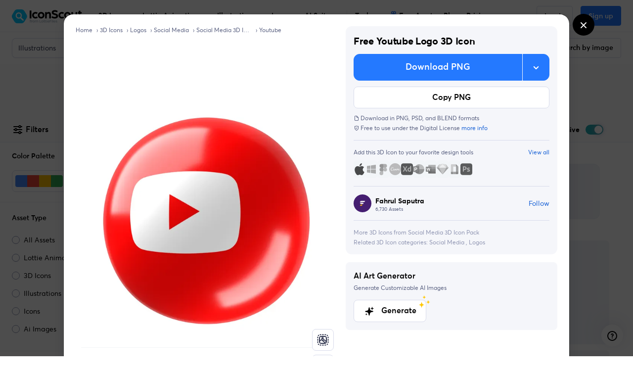

--- FILE ---
content_type: image/svg+xml
request_url: https://cdna.iconscout.com/img/full-screen.0cca4a3.svg
body_size: -160
content:
<?xml version="1.0" encoding="UTF-8"?>
<svg width="50px" height="50px" viewBox="0 0 50 50" version="1.1" xmlns="http://www.w3.org/2000/svg" xmlns:xlink="http://www.w3.org/1999/xlink">
    <!-- Generator: Sketch 52 (66869) - http://www.bohemiancoding.com/sketch -->
    <title>Group 4</title>
    <desc>Created with Sketch.</desc>
    <g id="Page-1" stroke="none" stroke-width="1" fill="none" fill-rule="evenodd">
        <g id="Product_Photo" transform="translate(-469.000000, -389.000000)">
            <g id="Group-4" transform="translate(469.000000, 389.000000)">
                <rect id="Rectangle" fill="#000000" opacity="0.400809152" x="0" y="0" width="50" height="50" rx="10"></rect>
                <polygon id="Path" fill="#FFFFFF" points="34.273875 31.976125 30.54775 28.25 28.25 30.54775 31.976125 34.273875 28.25 38 38 38 38 28.25"></polygon>
                <polygon id="Path" fill="#FFFFFF" points="21.75 12 12 12 12 21.75 15.726125 18.023875 19.4173125 21.7118125 21.7150625 19.4140625 18.023875 15.726125"></polygon>
                <polygon id="Path" fill="#FFFFFF" points="21.75 30.54775 19.45225 28.25 15.726125 31.976125 12 28.25 12 38 21.75 38 18.023875 34.273875"></polygon>
                <polygon id="Path" fill="#FFFFFF" points="38 12 28.25 12 31.976125 15.726125 28.2849375 19.4140625 30.5826875 21.7118125 34.273875 18.023875 38 21.75"></polygon>
            </g>
        </g>
    </g>
</svg>

--- FILE ---
content_type: text/javascript
request_url: https://cdna.iconscout.com/d51b658.modern.js
body_size: -327
content:
(window.webpackJsonp=window.webpackJsonp||[]).push([[625],{1065:function(c,e,f){"use strict";f.r(e),e.default=f.p+"c7286ff0dcd8bcf1120af5e804e48674.lottie"}}]);


--- FILE ---
content_type: image/svg+xml
request_url: https://cdna.iconscout.com/img/wand-sparkles.461ba4e.svg
body_size: -210
content:
<svg width="24" height="24" viewBox="0 0 24 24" fill="none" xmlns="http://www.w3.org/2000/svg">
<path d="M14 7L17 10M5 6V10M19 14V18M10 2V4M7 8H3M21 16H17M11 3H9M21.6398 3.64005L20.3598 2.36004C20.2473 2.24636 20.1133 2.15612 19.9657 2.09452C19.8181 2.03293 19.6598 2.00122 19.4998 2.00122C19.3399 2.00122 19.1815 2.03293 19.0339 2.09452C18.8863 2.15612 18.7523 2.24636 18.6398 2.36004L2.3598 18.64C2.24612 18.7526 2.15587 18.8865 2.09428 19.0341C2.03269 19.1817 2.00098 19.3401 2.00098 19.5C2.00098 19.66 2.03269 19.8184 2.09428 19.966C2.15587 20.1136 2.24612 20.2475 2.3598 20.36L3.6398 21.64C3.75162 21.755 3.88534 21.8463 4.03305 21.9087C4.18076 21.971 4.33947 22.0031 4.4998 22.0031C4.66014 22.0031 4.81885 21.971 4.96656 21.9087C5.11427 21.8463 5.24798 21.755 5.3598 21.64L21.6398 5.36005C21.7547 5.24822 21.846 5.11451 21.9084 4.9668C21.9708 4.81909 22.0029 4.66038 22.0029 4.50005C22.0029 4.33971 21.9708 4.181 21.9084 4.03329C21.846 3.88558 21.7547 3.75187 21.6398 3.64005Z" stroke="#18181B" stroke-width="2" stroke-linecap="round" stroke-linejoin="round"/>
</svg>
